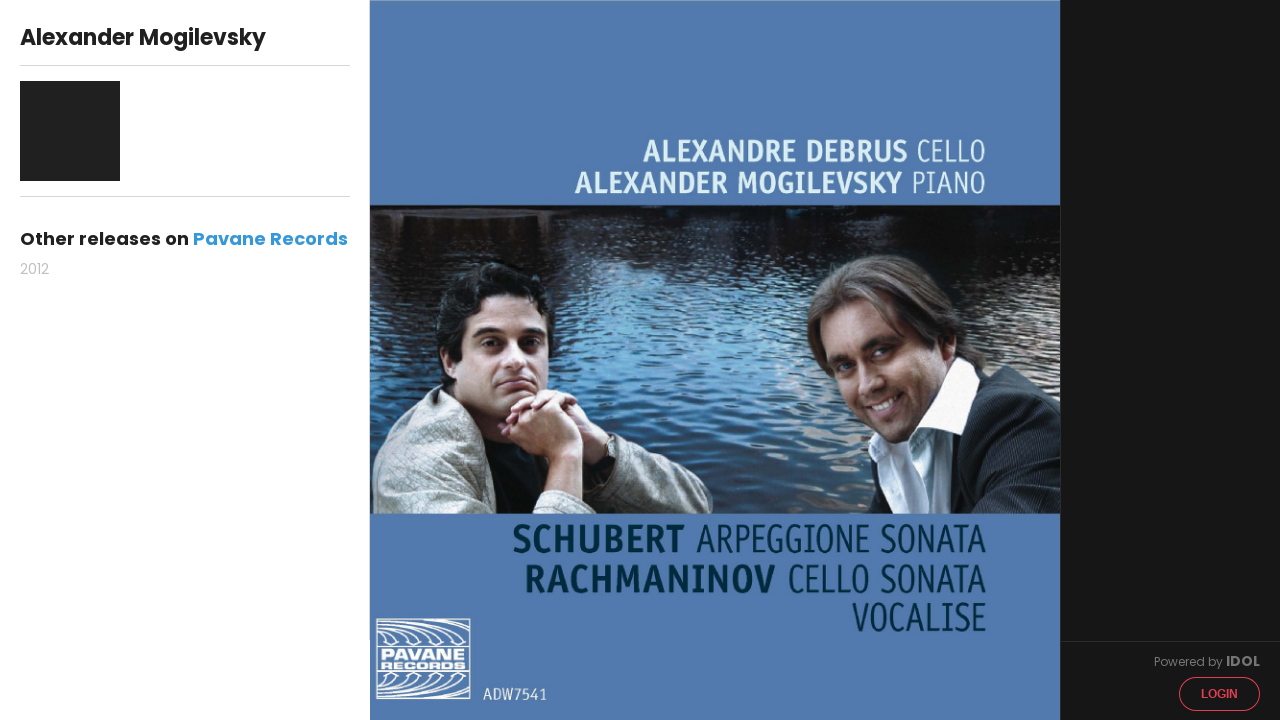

--- FILE ---
content_type: text/html; charset=utf-8
request_url: https://play.idol.io/alexander-mogilevsky
body_size: 11737
content:
<!DOCTYPE html>
<html>
<head>
<meta content='IE=edge,chrome=1' http-equiv='X-UA-Compatible'>
<meta content='width=device-width, initial-scale=1, maximum-scale=1' name='viewport'>
<meta content='noindex' name='robots'>
<title>Alexander Mogilevsky</title>
<link rel="stylesheet" href="//fonts.googleapis.com/css?family=Lato:400,700" />
<link rel="stylesheet" href="/assets/promo-06008abb9f5e805bc7c5192e3cf043947c43165affa240484ddc66843ba2d5e0.css" />
<meta content='' property='og:description'>
<meta content='Alexander Mogilevsky' property='og:title'>
<meta content='https://api.idol.io/derivations/image/thumb/75/75/eyJpZCI6IjIwMTQvMTIvMTYvcHJvbW9fcGFnZXMvNzgyOGUyYzM4ZDBlODQ5OGRmZGZiY2Q1ODczOTZlMjcuanBnIiwic3RvcmFnZSI6InN0b3JlIn0?signature=bbddfd28ad5e9b6ebfe6fcc6ea2049050580d53d676e7b7aeda378939bd8688c' property='og:image'>
<meta content='200' property='og:image:width'>
<meta content='200' property='og:image:height'>
<meta content='Alexander Mogilevsky' property='twitter:title'>
<meta content='@idol_io' property='twitter:site'>
<meta content='https://play.idol.io/alexander-mogilevsky' property='twitter:url'>
<meta content='' property='twitter:description'>
<meta content='' property='twitter:image'>
<meta content='summary_large_image' property='twitter:card'>
<meta content='music.musician' property='og:type'>
<script>
  var country = {"id":223,"code_alpha_2":"US","code_alpha_3":"usa","numeric_code":"840","currency_id":4,"created_at":"2020-04-15T14:58:24.869+02:00","updated_at":"2025-11-26T18:15:58.296+01:00"};
</script>
<script>
  (function(w,d,s,l,i){w[l]=w[l]||[];w[l].push({'gtm.start':
  new Date().getTime(),event:'gtm.js'});var f=d.getElementsByTagName(s)[0],
  j=d.createElement(s),dl=l!='dataLayer'?'&l='+l:'';j.async=true;j.src=
  'https://www.googletagmanager.com/gtm.js?id='+i+dl;f.parentNode.insertBefore(j,f);
  })(window,document,'script','dataLayer','GTM-TWWTRSC');
</script>
<script>
  (function(i,s,o,g,r,a,m){i['GoogleAnalyticsObject']=r;i[r]=i[r]||function(){
  (i[r].q=i[r].q||[]).push(arguments)},i[r].l=1*new Date();a=s.createElement(o),
  m=s.getElementsByTagName(o)[0];a.async=1;a.src=g;m.parentNode.insertBefore(a,m)
  })(window,document,'script','//www.google-analytics.com/analytics.js','ga');
  ga('create', 'UA-7091562-3', 'auto');
  ga('require', 'displayfeatures');
</script>
</head>
<body class=''>
<noscript>
<iframe height='0' src='https://www.googletagmanager.com/ns.html?id=GTM-TWWTRSC' style='display:none;visibility:hidden' width='0'></iframe>
</noscript>
<div id='fb-root'>
<script>
  (function(d, s, id) {
    var js, fjs = d.getElementsByTagName(s)[0];
    if (d.getElementById(id)) return;
    js = d.createElement(s); js.id = id;
    js.src = "//connect.facebook.net/fr_FR/all.js#xfbml=1&appId=285391514821505";
    fjs.parentNode.insertBefore(js, fjs);
  }(document, 'script', 'facebook-jssdk'));
</script>
</div>
<script src="/assets/promo-b5b74b0197957388d047fbf3284236d01d4a26a17be3e934c622354c727f838c.js"></script>
<script src="//platform.twitter.com/widgets.js"></script>
<script src="//apis.google.com/js/plusone.js"></script>
<div class='row'>
<div data-pjax-container><title>Alexander Mogilevsky</title>
<script>
  var playlist_url = "https://play.idol.io/alexander-mogilevsky/player.json?current_user=";
  var player_url = "https://play.idol.io/alexander-mogilevsky/player?current_user=";
  I18n.defaultLocale = "en";
  I18n.locale = "en";
</script>
<style>
  .highlight {
    color: #3498db; }
    .highlight:hover {
      color: #217dbb; }
  
  .button-highlight {
    background-color: #3498db; }
    .button-highlight:hover, .button-highlight:focus {
      background-color: #217dbb; }
  
  .background {
    background: url("/derivations/image/thumb/1500/1500/eyJpZCI6IjIwMTQvMTIvMTYvcHJvbW9fcGFnZXMvNzgyOGUyYzM4ZDBlODQ5OGRmZGZiY2Q1ODczOTZlMjcuanBnIiwic3RvcmFnZSI6InN0b3JlIn0?signature=57c7991f7a4195a8dd619a6730aebea4b60551d1e990d59260661c54d5da9849"); }
  
  .open-link-container .open-link-content, .open-link-container .close-link-content, .close-link-container .open-link-content, .close-link-container .close-link-content {
    background: #3498db; }
    .open-link-container .open-link-content:before, .open-link-container .open-link-content:after, .open-link-container .close-link-content:before, .open-link-container .close-link-content:after, .close-link-container .open-link-content:before, .close-link-container .open-link-content:after, .close-link-container .close-link-content:before, .close-link-container .close-link-content:after {
      background: #3498db; }
  
  input[type="range"]::-webkit-slider-thumb, input[type='range']::-moz-range-thumb {
    background: #3498db; }
  
  .pp-right-concerts ul li a .concert-location i:before {
    color: #3498db; }
  .pp-right-concerts ul li a .icon-arrow-right {
    color: #3498db; }
</style>

<div class='login'><a class="button" href="/users/sign_in">Login</a></div>
<script>
  var current_player_url = "https://play.idol.io/alexander-mogilevsky/player?current_user=";
</script>
<div class='promo page pp-artist'>
<div class='responsive-cover'>
<img src="/derivations/image/thumb/1500/1500/eyJpZCI6IjIwMTQvMTIvMTYvcHJvbW9fcGFnZXMvNzgyOGUyYzM4ZDBlODQ5OGRmZGZiY2Q1ODczOTZlMjcuanBnIiwic3RvcmFnZSI6InN0b3JlIn0?signature=57c7991f7a4195a8dd619a6730aebea4b60551d1e990d59260661c54d5da9849" />
</div>

<div class='pp-left'>
<div class='pp-left-content'>
<div class='pp-left-infos'>
<div class='infos'>
<h1>Alexander Mogilevsky</h1>
</div>
</div>
<div class='pp-left-bio'>
<div class='bio-content'>
<div class='photo-trick drop_zone small'>

</div>
<div class='bio-txt read-more'>

</div>
</div>
<div class='btn-container'>
<div class='button button-highlight btn-share'>
<i class='icon-share'></i>
Share
</div>
</div>
<div class='clear'></div>
</div>

<div class='pp-left-albums'>
<p>
Other releases on
<a class="highlight" data-pjax="true" href="/pavane-records">Pavane Records</a>
</p>
<ul class='discography'>
<li class='years'>
<a onclick="$(&#39;li.years a&#39;).removeClass(&#39;current-nav&#39;); $(this).addClass(&#39;current-nav&#39;); $(&#39;.year_pages&#39;).hide(); $(&#39;#2012_pages&#39;).show()" href="#">2012</a>
</li>
<ul class='year_pages large-block-grid-2 medium-block-grid-3 small-block-grid-2' id='2012_pages' style='display:none;'>
<li class='discography-album'>
<a data-pjax="true" href="/alexandre-debrus-alexander-mogilevsky-schubert-arpeggione-sonata-rachmaninov-cello-sonata-vocalise"><img src="/derivations/image/thumb/400/400/eyJpZCI6IjIwMTQvMTIvMTYvcHJvbW9fcGFnZXMvNzgyOGUyYzM4ZDBlODQ5OGRmZGZiY2Q1ODczOTZlMjcuanBnIiwic3RvcmFnZSI6InN0b3JlIn0?signature=c2ce5c276a56dc6294b453edc3c8f1ae17b77ed7718caaec799feaecb55f5299" /></a>
<div class='album-hover' id='album_alexandre-debrus-alexander-mogilevsky-schubert-arpeggione-sonata-rachmaninov-cello-sonata-vocalise'>
<div class='album-play'><a data-player-playlist="/alexandre-debrus-alexander-mogilevsky-schubert-arpeggione-sonata-rachmaninov-cello-sonata-vocalise/player.json" class="discography-album" id="alexandre-debrus-alexander-mogilevsky-schubert-arpeggione-sonata-rachmaninov-cello-sonata-vocalise" href="javascript:void(0)">Play</a></div>
<i class='icon-play'></i>
<i class='icon-pause'></i>
<a class="release-info" data-pjax="true" href="/alexandre-debrus-alexander-mogilevsky-schubert-arpeggione-sonata-rachmaninov-cello-sonata-vocalise"><div class='album-name'>Schubert: Arpeggione Sonata - Rachmaninov: Cello Sonata &amp; Vocalise</div>
<div class='artist-name'>Alexandre Debrus, Alexander Mogilevsky</div>
</a></div>
</li>
</ul>
</ul>

</div>
</div>
</div>
<div class='pp-right'>
<div class='pp-right-content'>

<ul></ul>
</div>
</div>
<div class='pp-center background row'></div>
<footer>
<p>
Powered by
<a target="_blank" href="http://idol.io">IDOL</a>
</p>
</footer>
</div>

<div class='reveal-modal' data-reveal='' id='share'>
<dl class='tabs' data-tab=''>
<dd class='tabs-item-share-social active'>
<a href='#panel2-1'>Share</a>
</dd>
<dd class='tabs-item-share-player'>
<a href='#panel2-2'>Custom player</a>
</dd>
</dl>
<div class='tabs-content'>
<div class='content tabs-content-share-social active' id='panel2-1'>
<div class='row' id='social-share'>
<div class='social-links large-6 column'>
<p>Share on social networks</p>
<div class='social-links-content'>
<i class='icon-social-facebook social-share-popup'></i>
<a target="_blank" href="https://twitter.com/intent/tweet?text=Alexander+Mogilevsky&amp;url=https%3A%2F%2Fplay.idol.io%2Falexander-mogilevsky"><i class='icon-social-twitter'></i>
</a><a target="_blank" href="http://plus.google.com"><i class='icon-social-google'></i>
</a><a target="_blank" href="http://www.tumblr.com/share/photo?caption=Alexander+Mogilevsky&amp;clickthru=https%3A%2F%2Fplay.idol.io%2Falexander-mogilevsky&amp;source="><i class='icon-social-tumblr'></i>
</a></div>
</div>
</div>

</div>
<div class='content tabs-content-share-player' id='panel2-2'>
<div class='row'>
<div class='formulaire large-6 medium-4 column'>
<form id="form" action="#" accept-charset="UTF-8" method="post"><input type="hidden" name="authenticity_token" value="M_vJUQ-SzV3S-3u-YPEPK_b95TDqbMUqacls0Ip5ZhC_TQuZzqcYrZOQ4LdIpChRLKfo6zmf9sNSdRzFnBaykQ" autocomplete="off" /><div id='user-inputs'>
<div class='format'>
<p class='number'>1</p>
<p class='title'>Choose a player format</p>
<div class='radio-container row'>
<div class='large-3 medium-4 column'>
<input checked='checked' id='large' name='kind' type='radio' value='large'>
<label class='share-player-format-large' for='large'>
Large
</label>
<div id='large-img'>

</div>
</div>
<div class='large-5 medium-4 column'>
<input id='medium' name='kind' type='radio' value='medium'>
<label class='share-player-format-medium' for='medium'>
Medium
</label>
<div id='medium-img'>

</div>
</div>
<div class='large-4 medium-4 column'>
<input id='small' name='kind' type='radio' value='small'>
<label class='share-player-format-small' for='small'>
Small
</label>
<div id='small-img'>

</div>
</div>
</div>
</div>
<div class='customize'>
<p class='number'>2</p>
<p class='title'>Customize your player</p>
<div class='color-picker'>
<div class='theme row'>
<input type="hidden" name="theme" id="theme" value="white" autocomplete="off" />
<p class='large-2 columns'>Theme</p>
<ul class='large-10 columns'>
<li class='theme-btn white' data-color='white'></li>
<li class='theme-btn black' data-color='black'></li>
</ul>
</div>
<div class='accent row'>
<input type="hidden" name="accent" id="accent" value="grey" autocomplete="off" />
<p class='large-2 columns'>Accent</p>
<ul class='large-10 columns'>
<li class='accent-btn soft-black' data-color='soft-black'></li>
<li class='accent-btn grey' data-color='grey'></li>
<li class='accent-btn blue' data-color='blue'></li>
<li class='accent-btn purple' data-color='purple'></li>
<li class='accent-btn red' data-color='red'></li>
<li class='accent-btn orange' data-color='orange'></li>
<li class='accent-btn green' data-color='green'></li>
</ul>
</div>
<div class='size row'>
<p class='large-size large-12 column'>
The player width will scale automatically between
<span class='bold'>300px</span>
and
<span class='bold'>350px</span>
</p>
<p class='medium-size large-12 column'>
The player width will scale automatically between
<span class='bold'>300px</span>
and
<span class='bold'>640px</span>
</p>
<p class='small-size large-12 column'>
The player width will scale automatically between
<span class='bold'>300px</span>
and
<span class='bold'>480px</span>
</p>
</div>
</div>
</div>
</div>
</form><div class='embed-code'>
<p class='number'>3</p>
<p class='title'>Get the embed code</p>
<textarea id="embed-code" onclick="this.focus();this.select()" readonly="readonly" name="player[embed]">
</textarea>
<p>Copy this code and paste it wherever you want</p>
</div>
</div>
<div class='player-preview large-6 medium-8 column'></div>
</div>

</div>
<a class='close-reveal-modal'>
<i class='icon-circle-close'></i>
</a>
</div>
</div>

<script>
  ga('send', 'pageview', "/alexander-mogilevsky");
</script>
</div>
</div>

<script>
  I18n.defaultLocale = "en";
  I18n.locale = "en";
</script>

</body>
</html>
